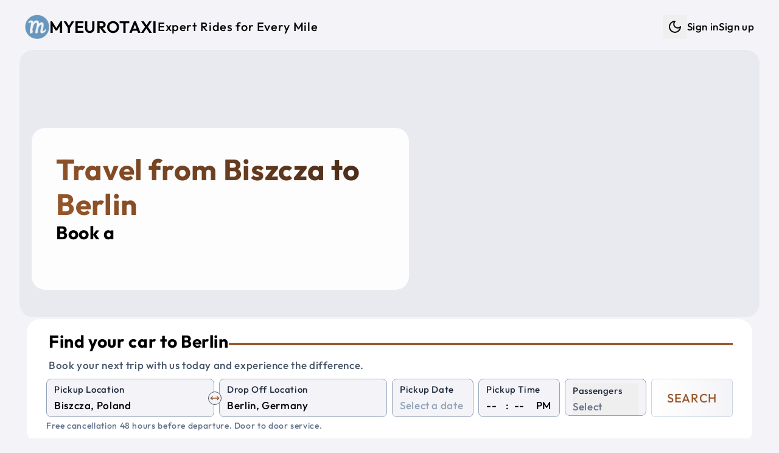

--- FILE ---
content_type: text/html; charset=utf-8
request_url: https://myeurotaxi.com/travel-from-biszcza-to-berlin
body_size: 12953
content:
<!doctype html>
<html lang="en">

<head><script>(function(w,i,g){w[g]=w[g]||[];if(typeof w[g].push=='function')w[g].push(i)})
(window,'G-C1MH3XKF96','google_tags_first_party');</script><script async src="/metrics/"></script>
			<script>
				window.dataLayer = window.dataLayer || [];
				function gtag(){dataLayer.push(arguments);}
				gtag('js', new Date());
				gtag('set', 'developer_id.dYzg1YT', true);
				gtag('config', 'G-C1MH3XKF96');
			</script>
			
<meta name="sentry-trace" content="bbedbb3457048011f9b3042a50ff43fc-c5f73747e45fba0c-1"/>
<meta name="baggage" content="sentry-environment=production,sentry-release=a4a15e771591c4964ba685d0ce414170fe28ad1f,sentry-public_key=7ab9105a1f8d4b82a6380c7c272f355c,sentry-trace_id=bbedbb3457048011f9b3042a50ff43fc,sentry-sample_rate=1,sentry-transaction=GET%20%2F(web)%2Ftravel-from-%5Bfrom%5D-to-%5Bto%5D"/>
<script >
    const f = window.fetch;
    if(f){
      window._sentryFetchProxy = function(...a){return f(...a)}
      window.fetch = function(...a){return window._sentryFetchProxy(...a)}
    }
</script>
	<meta charset="utf-8" />
	<link rel="icon" href="./favicon.png" />
	<meta name="viewport" content="width=device-width, initial-scale=1" />
	<link rel="preconnect" href="https://maps.googleapis.com" />
	<link rel="preconnect" href="https://fonts.googleapis.com" />
	<link rel="preconnect" href="https://js.stripe.com" />
	
		<link href="./_app/immutable/assets/Datepicker.Ba_AvPVq.css" rel="stylesheet">
		<link href="./_app/immutable/assets/48.B5FxaFOU.css" rel="stylesheet">
		<link href="./_app/immutable/assets/post.CDzaRaWy.css" rel="stylesheet"><!--[--><script>
		function getThemeCookie() {
			if (typeof document === 'undefined') return;
			const cookie = document.cookie;
			if (cookie) {
				const cookies = cookie.split(';').map((row) => row.trim());
				let theme$ = cookies.find((row) => row.startsWith('theme='));
				if (theme$) {
					theme$ = theme$.split('=')[1];
					if (theme$ === 'dark' || theme$ === 'light') {
						return theme$;
					}
				}
			}
			return undefined;
		}

		function getSystemTheme() {
			if (typeof window === 'undefined') return;
			const theme = window.matchMedia('(prefers-color-scheme: dark)');
			return theme.matches ? 'dark' : 'light';
		}

		function setThemeCookie(t) {
			if (typeof document === 'undefined' || !t) return;
			document.cookie = `theme=${t}; path=/; max-age=31536000`;
		}

		function setStyle(t) {
			if (typeof document === 'undefined') return;
			if (t === 'dark') {
				document.documentElement.classList.add('dark');
			} else {
				document.documentElement.classList.remove('dark');
			}
		}

		if (typeof document !== 'undefined') {
			const cookie = getThemeCookie();
			if (cookie) {
				setStyle(cookie);
			} else {
				setStyle(getSystemTheme());
				setThemeCookie(getSystemTheme());
			}
		}
	</script><!----><!--]--><!--[--><!----><style>
	:root {
			--font-size: 17;
			--container: 1440;
			--border-radius-base: 1.4rem;

			--text-color: #000000;
			--color-one: #F4F4F8;
			--color-two: #ffffff;
			--color-three: #36393f;
			--color-primary: #99582A;
			--color-secondary: #432818;
			--color-success: #19aa42;
			--color-danger: #d82c2c;
			--color-input-label: #1e293b;
			--text-weight: 500;
		}

		.dark {
			color-scheme: dark;
			--text-color: #daf5ff;
			--color-one: #222831;
			--color-two: #1d2026;
			--color-three: #36393f;
			--color-primary: #9EE493;
			--color-secondary: #DAF7DC;
			--color-success: #92f4ae;
			--color-danger: #fba2a2;
			--color-input-label: #93b7be;
			--text-weight: 300;
		}</style><!----><!--]--><!--[--><link rel="apple-touch-icon-precomposed" sizes="57x57" href="/img/favicons/apple-touch-icon-57x57.png"/> <link rel="apple-touch-icon-precomposed" sizes="114x114" href="/img/favicons/apple-touch-icon-114x114.png"/> <link rel="apple-touch-icon-precomposed" sizes="72x72" href="/img/favicons/apple-touch-icon-72x72.png"/> <link rel="apple-touch-icon-precomposed" sizes="144x144" href="/img/favicons/apple-touch-icon-144x144.png"/> <link rel="apple-touch-icon-precomposed" sizes="60x60" href="/img/favicons/apple-touch-icon-60x60.png"/> <link rel="apple-touch-icon-precomposed" sizes="120x120" href="/img/favicons/apple-touch-icon-120x120.png"/> <link rel="apple-touch-icon-precomposed" sizes="76x76" href="/img/favicons/apple-touch-icon-76x76.png"/> <link rel="apple-touch-icon-precomposed" sizes="152x152" href="/img/favicons/apple-touch-icon-152x152.png"/> <link rel="icon" type="image/png" href="/img/favicons/favicon-196x196.png" sizes="196x196"/> <link rel="icon" type="image/png" href="/img/favicons/favicon-96x96.png" sizes="96x96"/> <link rel="icon" type="image/png" href="/img/favicons/favicon-32x32.png" sizes="32x32"/> <link rel="icon" type="image/png" href="/img/favicons/favicon-16x16.png" sizes="16x16"/> <link rel="icon" type="image/png" href="/img/favicons/favicon-128.png" sizes="128x128"/> <meta name="application-name" content="Myeurotaxi"/> <meta name="msapplication-TileColor" content="#FFFFFF"/> <meta name="msapplication-TileImage" content="/img/favicons/mstile-144x144.png"/> <meta name="msapplication-square70x70logo" content="/img/favicons/mstile-70x70.png"/> <meta name="msapplication-square150x150logo" content="/img/favicons/mstile-150x150.png"/> <meta name="msapplication-wide310x150logo" content="/img/favicons/mstile-310x150.png"/> <meta name="msapplication-square310x310logo" content="/img/favicons/mstile-310x310.png"/><!--]--><!--[--><link rel="alternate" type="application/rss+xml" title="RSS Feed" href="/rss.xml"/><!--]--><!--[--><!----><script type="application/ld+json">{
  "@context": "https://schema.org",
  "@graph": [
    {
      "@type": "Product",
      "name": "Taxi from Biszcza to Berlin",
      "url": "https://myeurotaxi.com/taxi/biszcza/berlin",
      "image": [
        "https://myeurotaxi.com/img/og-image.jpg"
      ],
      "description": "Professional intercity taxi service from Biszcza to Berlin with comfortable, air-conditioned vehicles, WiFi, and experienced drivers. Door-to-door transportation with flexible pickup times.",
      "brand": {
        "@type": "Brand",
        "name": "Myeurotaxi"
      },
      "offers": {
        "@type": "Offer",
        "url": "https://myeurotaxi.com/taxi/biszcza/berlin",
        "price": "845",
        "priceCurrency": "EUR",
        "availability": "https://schema.org/InStock",
        "validFrom": "2026-01-31T22:24:51.114Z"
      },
      "aggregateRating": {
        "@type": "AggregateRating",
        "ratingValue": 4.8,
        "reviewCount": 56,
        "bestRating": 5,
        "worstRating": 1
      },
      "review": [
        {
          "@type": "Review",
          "author": {
            "@type": "Person",
            "name": "stahl"
          },
          "reviewRating": {
            "@type": "Rating",
            "ratingValue": 5
          },
          "datePublished": "2025-12-28T23:00:00.000Z",
          "reviewBody": "Very good service and reliable (Austria to Prague)\n\nTwo days before travelling, Myeurotaxi emailed to confirm the booking. Driver details were provided a day before the trip.\n\nOur driver, David, was punctual and polite and drove very well.\n\nThe car was clean and in great condition.\n\nGreat service."
        },
        {
          "@type": "Review",
          "author": {
            "@type": "Person",
            "name": "312farzanak"
          },
          "reviewRating": {
            "@type": "Rating",
            "ratingValue": 1
          },
          "datePublished": "2025-12-26T23:00:00.000Z",
          "reviewBody": "Absolutely horrendous service.  Would never use my euro taxi ever again!  Our driver is 3 hours late, neither the driver nor the company contacted us.  We had to chase them.  The driver does not speak a word of English, so it’s very difficult to get updates."
        },
        {
          "@type": "Review",
          "author": {
            "@type": "Person",
            "name": "Defender85"
          },
          "reviewRating": {
            "@type": "Rating",
            "ratingValue": 5
          },
          "datePublished": "2025-10-05T22:00:00.000Z",
          "reviewBody": "Driver arrived on time and was very helpful. Though his English was limited, we got along just fine. Drove us from Hallstatt, Austria to Vienna. Arrived in good time. Gave us water for the trip. Would recommend to others."
        },
        {
          "@type": "Review",
          "author": {
            "@type": "Person",
            "name": "mohdr698"
          },
          "reviewRating": {
            "@type": "Rating",
            "ratingValue": 5
          },
          "datePublished": "2025-08-14T22:00:00.000Z",
          "reviewBody": "Very good service with good car and very great driver   Helpful and professional . Special thanks to Paul , who took me and my family from Zell am see to Vienna and make the ride as real trip to all my family members"
        },
        {
          "@type": "Review",
          "author": {
            "@type": "Person",
            "name": "markopU1612DH"
          },
          "reviewRating": {
            "@type": "Rating",
            "ratingValue": 5
          },
          "datePublished": "2025-08-07T22:00:00.000Z",
          "reviewBody": "Very smooth ride and the car and driver were awesome. Thank you, and definitely will use again. And will recommend to all my friends."
        }
      ]
    },
    {
      "@type": "Offer",
      "availability": "https://schema.org/InStock",
      "priceSpecification": {
        "@type": "PriceSpecification",
        "priceCurrency": "EUR",
        "price": "845",
        "valueAddedTaxIncluded": true
      }
    },
    {
      "@type": "TaxiService",
      "name": "Myeurotaxi - Taxi from Biszcza to Berlin",
      "url": "https://myeurotaxi.com/taxi/biszcza/berlin",
      "areaServed": [
        {
          "@type": "City",
          "name": "Biszcza",
          "geo": {
            "@type": "GeoCoordinates",
            "latitude": 50.415001,
            "longitude": 22.63895
          }
        },
        {
          "@type": "City",
          "name": "Berlin",
          "geo": {
            "@type": "GeoCoordinates",
            "latitude": 52.5167,
            "longitude": 13.3833
          }
        }
      ],
      "provider": {
        "@type": "Organization",
        "name": "Myeurotaxi",
        "url": "https://myeurotaxi.com",
        "telephone": "+420 606 488 338",
        "sameAs": [
          "https://www.facebook.com/myeurotaxicom/",
          "https://www.instagram.com/myeurotaxi/",
          "https://www.tripadvisor.com/Attraction_Review-g274707-d14136379-Reviews-Myeurotaxi_Com-Prague_Bohemia.html"
        ]
      }
    },
    {
      "@type": "Event",
      "name": "Biszcza to Berlin Taxi or Shuttle Service",
      "eventAttendanceMode": "https://schema.org/OfflineEventAttendanceMode",
      "eventStatus": "https://schema.org/EventScheduled",
      "location": {
        "@type": "Place",
        "name": "Biszcza",
        "address": {
          "@type": "PostalAddress",
          "addressLocality": "Biszcza",
          "addressCountry": "PL"
        }
      },
      "image": [
        "https://myeurotaxi.com/img/og-image.jpg"
      ],
      "duration": "PT7H22M",
      "startDate": "2026-02-05T22:24:51.114Z",
      "description": "Private shuttle service from Biszcza to Berlin with comfortable, air-conditioned vehicles, WiFi, and experienced drivers. Door-to-door transportation with flexible pickup times.",
      "offers": {
        "@type": "Offer",
        "url": "https://myeurotaxi.com/taxi/biszcza/berlin",
        "price": "845",
        "priceCurrency": "EUR",
        "availability": "https://schema.org/InStock",
        "validFrom": "2026-01-31T22:24:51.114Z"
      },
      "organizer": {
        "@type": "Organization",
        "name": "Myeurotaxi",
        "url": "https://myeurotaxi.com"
      },
      "aggregateRating": {
        "@type": "AggregateRating",
        "ratingValue": 4.8,
        "reviewCount": 56,
        "bestRating": 5,
        "worstRating": 1
      },
      "review": [
        {
          "@type": "Review",
          "author": {
            "@type": "Person",
            "name": "stahl"
          },
          "reviewRating": {
            "@type": "Rating",
            "ratingValue": 5
          },
          "datePublished": "2025-12-28T23:00:00.000Z",
          "reviewBody": "Very good service and reliable (Austria to Prague)\n\nTwo days before travelling, Myeurotaxi emailed to confirm the booking. Driver details were provided a day before the trip.\n\nOur driver, David, was punctual and polite and drove very well.\n\nThe car was clean and in great condition.\n\nGreat service."
        },
        {
          "@type": "Review",
          "author": {
            "@type": "Person",
            "name": "312farzanak"
          },
          "reviewRating": {
            "@type": "Rating",
            "ratingValue": 1
          },
          "datePublished": "2025-12-26T23:00:00.000Z",
          "reviewBody": "Absolutely horrendous service.  Would never use my euro taxi ever again!  Our driver is 3 hours late, neither the driver nor the company contacted us.  We had to chase them.  The driver does not speak a word of English, so it’s very difficult to get updates."
        },
        {
          "@type": "Review",
          "author": {
            "@type": "Person",
            "name": "Defender85"
          },
          "reviewRating": {
            "@type": "Rating",
            "ratingValue": 5
          },
          "datePublished": "2025-10-05T22:00:00.000Z",
          "reviewBody": "Driver arrived on time and was very helpful. Though his English was limited, we got along just fine. Drove us from Hallstatt, Austria to Vienna. Arrived in good time. Gave us water for the trip. Would recommend to others."
        },
        {
          "@type": "Review",
          "author": {
            "@type": "Person",
            "name": "mohdr698"
          },
          "reviewRating": {
            "@type": "Rating",
            "ratingValue": 5
          },
          "datePublished": "2025-08-14T22:00:00.000Z",
          "reviewBody": "Very good service with good car and very great driver   Helpful and professional . Special thanks to Paul , who took me and my family from Zell am see to Vienna and make the ride as real trip to all my family members"
        },
        {
          "@type": "Review",
          "author": {
            "@type": "Person",
            "name": "markopU1612DH"
          },
          "reviewRating": {
            "@type": "Rating",
            "ratingValue": 5
          },
          "datePublished": "2025-08-07T22:00:00.000Z",
          "reviewBody": "Very smooth ride and the car and driver were awesome. Thank you, and definitely will use again. And will recommend to all my friends."
        }
      ]
    }
  ]
}</script><!----><!--]--><!--[--><meta property="og:title" content="Traveling from Biszcza to Berlin"/> <meta property="og:description" content="Traveling from Biszcza to Berlin : Your Comfortable Journey Awaits"/> <meta property="og:image" content="https://myeurotaxi.com/img/og-image.jpg"/> <meta property="og:url" content="https://myeurotaxi.com/travel-from-biszcza-to-berlin"/> <meta property="og:type" content="website"/> <meta property="og:site_name" content="Myeurotaxi"/> <meta name="twitter:card" content="summary_large_image"/> <meta name="twitter:title" content="Traveling from Biszcza to Berlin"/> <meta name="twitter:description" content="Traveling from Biszcza to Berlin : Your Comfortable Journey Awaits"/> <meta name="twitter:image" content="https://myeurotaxi.com/img/og-image.jpg"/><!--]--><!--[--><meta name="description" content="Traveling from Biszcza to Berlin : Your Comfortable Journey Awaits"/> <meta name="robots" content="index, follow"/><!--]--><title>Traveling from Biszcza to Berlin</title>
	<script>
		window.dataLayer = window.dataLayer || [];
		window.gtag = function () {
			window.dataLayer.push(arguments);
		};
		window.gtag('consent', 'default', {
			'ad_storage': 'denied',
			'ad_user_data': 'denied',
			'ad_personalization': 'denied',
			'analytics_storage': 'denied'
		});
	</script>
</head>

<body data-sveltekit-preload-data="tap">
	<div style="display: contents"><!--[--><!--[--><!----><!--[--><!----><!----> <!----> <!----> <!----> <!--[!--><!--]--><!----> <div class="fixed bottom-5 left-5 opacity-50 hover:opacity-100 z-50 hidden"><button class="rounded-full bg-two p-3" aria-label="Scroll to top"><svg xmlns="http://www.w3.org/2000/svg" width="24" height="24" viewBox="0 0 24 24" fill="none" stroke="currentColor" stroke-width="2" stroke-linecap="round" stroke-linejoin="round" class="lucide-icon lucide lucide-arrow-up-to-line text-slate-400 dark:text-slate-300"><!--[--><!----><path d="M5 3h14"><!----></path><!----><!----><path d="m18 13-6-6-6 6"><!----></path><!----><!----><path d="M12 7v14"><!----></path><!----><!--]--><!----><!----><!----><!----></svg><!----></button></div><!----> <!----> <a href="#main" class="sr-only focus:not-sr-only">Skip to main content</a> <div id="main" class="app p-1 sm:p-3 py-3"><nav class="print:hidden navbar"><div class="flex justify-between items-center ~px-5/8 py-3"><a href="/" title="Shuttle Shared Service and Private Taxi" class="flex items-center gap-x-3 group"><img src="/img/logo.png" alt="Logo" width="55" height="55" class="~w-[2rem]/[2.7rem] brightness-75 dark:brightness-125 group-hover:brightness-100 transition-colors duration-200 ease-in-out"/><!----> <p class="~text-xl/3xl font-semibold uppercase">Myeurotaxi</p> <p class="hidden lg:inline-block text-xl">Expert Rides for Every Mile</p></a> <ul class="hidden lg:flex gap-x-4 items-center"><li><div class="flex items-center gap-x-1"><!--[!--><button type="button" class="p-2" title="Dark mode" aria-label="Dark mode"><svg xmlns="http://www.w3.org/2000/svg" width="24" height="24" viewBox="0 0 24 24" fill="none" stroke="currentColor" stroke-width="2" stroke-linecap="round" stroke-linejoin="round" class="lucide-icon lucide lucide-moon"><!--[--><!----><path d="M12 3a6 6 0 0 0 9 9 9 9 0 1 1-9-9Z"><!----></path><!----><!--]--><!----><!----><!----><!----></svg><!----> <span class="sr-only">Dark mode</span></button><!--]--></div><!----></li> <!----><!--[!--><li><a href="/login" title="Sign in">Sign in</a></li> <li><a href="/create-account" title="Sign up">Sign up</a></li><!--]--><!----><!----></ul> <button class="block lg:hidden" aria-label="Menu"><svg xmlns="http://www.w3.org/2000/svg" width="24" height="24" viewBox="0 0 24 24" fill="none" stroke="currentColor" stroke-width="2" stroke-linecap="round" stroke-linejoin="round" class="lucide-icon lucide lucide-menu"><!--[--><!----><line x1="4" x2="20" y1="12" y2="12"><!----></line><!----><!----><line x1="4" x2="20" y1="6" y2="6"><!----></line><!----><!----><line x1="4" x2="20" y1="18" y2="18"><!----></line><!----><!--]--><!----><!----><!----><!----></svg><!----> <span class="sr-only">Menu</span></button></div> <div class="lg:block pt-0.5 pb-1 hidden"><ul class="flex gap-y-2 lg:hidden flex-col py-3 px-5"><!----><!--[!--><li><a href="/login" title="Sign in">Sign in</a></li> <li><a href="/create-account" title="Sign up">Sign up</a></li><!--]--><!----><!----> <li><div class="flex items-center gap-x-1"><!--[!--><button type="button" class="p-2" title="Dark mode" aria-label="Dark mode"><svg xmlns="http://www.w3.org/2000/svg" width="24" height="24" viewBox="0 0 24 24" fill="none" stroke="currentColor" stroke-width="2" stroke-linecap="round" stroke-linejoin="round" class="lucide-icon lucide lucide-moon"><!--[--><!----><path d="M12 3a6 6 0 0 0 9 9 9 9 0 1 1-9-9Z"><!----></path><!----><!--]--><!----><!----><!----><!----></svg><!----> <span class="sr-only">Dark mode</span></button><!--]--></div><!----></li></ul></div></nav><!----> <main class="flex-1"><!--[--><!--[!--><!----><!----> <div class="mx-auto max-w-[1440px]"><!--[--><div class="relative mb-10"><div class="absolute w-full right-0 left-0 px-2 md:px-5 -z-10"><div class="~h-[26rem]/[28rem] w-full overflow-hidden rounded-base" role="img" aria-label="Private Taxi and Shuttle Shared Service"><!--[!--><div class="w-full h-full bg-gray-200 animate-pulse" aria-hidden="true"></div><!--]--></div><!----></div> <div class="pt-32 md:pt-5 xl:pt-32 pb-4 px-10 w-full max-w-[700px]"><div class="bg-white/90 dark:bg-black/55 p-10 rounded-base"><!--[--><div><h1 class="text-3xl xl:text-5xl font-bold !text-white gradient_text_over_image svelte-1hq0kin">Travel from Biszcza to Berlin</h1> <h2 class="text-xl lg:text-3xl">Book a <span class="text-secondary"><span class="element svelte-cnucu7"></span><!----></span></h2></div><!----><!--]--></div></div> <div class="px-2 md:px-8 xl:mt-8"><div class="w-full md:w-[500px] xl:w-full"><div class="relative rounded-base bg-two px-5 md:px-8 py-5"><!--[--><div class="pl-1 pb-2"><div class="flex items-center gap-x-3"><p class="~text-2xl/3xl mb-2 font-bold">Find your car to Berlin</p> <hr class="hidden lg:block border-2 border-primary flex-1"/></div> <p class="text-slate-600 dark:text-slate-400">Book your next trip with us today and experience the difference.</p></div> <form method="POST" action="/search" class="grid grid-cols-2 xl:grid-cols-8 gap-3 xl:gap-x-2"><div class="col-span-2 relative"><div class="relative"><div class="bg-one relative rounded-lg border border-slate-400 dark:border-gray-700 px-3 pb-1 pt-1 transition-colors focus-within:!border-blue-500  svelte-1wnethh"><!--[--><label for="from" class="input-label">Pickup Location</label> <input id="from" type="search" name="from" placeholder="Enter a pickup location" value="" class="w-full" autocomplete="off" autocorrect="off" autocapitalize="off" spellcheck="false" aria-autocomplete="list" aria-controls="combo-listbox" aria-expanded="false" aria-haspopup="listbox" role="combobox"/> <input id="from-place-id" type="hidden" name="fromPlaceId" value=""/><!----><!----><!--]--> <!--[!--><!--]--></div><!----></div><!----> <div class="absolute rotate-90 xl:rotate-0 right-3 xl:-right-3 top-14 xl:top-5 z-10"><button type="button" aria-label="Swap Pickup and Drop Off Locations" class="p-1 xl:p-0.5 bg-one rounded-full border border-slate-600"><svg xmlns="http://www.w3.org/2000/svg" width="16" height="16" viewBox="0 0 24 24" fill="none" stroke="currentColor" stroke-width="2" stroke-linecap="round" stroke-linejoin="round" class="lucide-icon lucide lucide-move-horizontal text-primary"><!--[--><!----><path d="m18 8 4 4-4 4"><!----></path><!----><!----><path d="M2 12h20"><!----></path><!----><!----><path d="m6 8-4 4 4 4"><!----></path><!----><!--]--><!----><!----><!----><!----></svg><!----></button></div></div> <div class="col-span-2"><div class="relative"><div class="bg-one relative rounded-lg border border-slate-400 dark:border-gray-700 px-3 pb-1 pt-1 transition-colors focus-within:!border-blue-500  svelte-1wnethh"><!--[--><label for="to" class="input-label">Drop Off Location</label> <input id="to" type="search" name="to" placeholder="Enter a drop off location" value="" class="w-full" autocomplete="off" autocorrect="off" autocapitalize="off" spellcheck="false" aria-autocomplete="list" aria-controls="combo-listbox" aria-expanded="false" aria-haspopup="listbox" role="combobox"/> <input id="to-place-id" type="hidden" name="toPlaceId" value=""/><!----><!----><!--]--> <!--[!--><!--]--></div><!----></div><!----></div> <div><div class="bg-one relative rounded-lg border border-slate-400 dark:border-gray-700 px-3 pb-1 pt-1 transition-colors focus-within:!border-blue-500  svelte-1wnethh"><!--[--><label for="pickup-date" class="input-label">Pickup Date</label> <div><div class="flex items-center justify-between"><input id="pickup-date" name="dateRaw" type="text" placeholder="Select a date" value="" autocomplete="off"/> <!--[!--><!--]--></div> <input type="hidden" value="" name="date"/> <!--[!--><!--]--></div><!----><!----><!--]--> <!--[!--><!--]--></div><!----></div> <div><div class="bg-one relative rounded-lg border border-slate-400 dark:border-gray-700 px-3 pb-1 pt-1 transition-colors focus-within:!border-blue-500  svelte-1wnethh"><!--[--><label for="time-hour" class="input-label">Pickup Time</label> <!--[!--><div class="flex space-x-1"><select name="hour" id="time-hour" class="time svelte-1n3t46o" aria-label="Hour"><!--[--><option value="" selected>--</option><!--]--><!--[--><option value="00">00</option><option value="01">01</option><option value="02">02</option><option value="03">03</option><option value="04">04</option><option value="05">05</option><option value="06">06</option><option value="07">07</option><option value="08">08</option><option value="09">09</option><option value="10">10</option><option value="11">11</option><option value="12">12</option><option value="13">13</option><option value="14">14</option><option value="15">15</option><option value="16">16</option><option value="17">17</option><option value="18">18</option><option value="19">19</option><option value="20">20</option><option value="21">21</option><option value="22">22</option><option value="23">23</option><!--]--></select> <div class="px-1">:</div> <select name="minute" id="time-minute" class="time svelte-1n3t46o" aria-label="Minute"><!--[--><option value="" selected>--</option><!--]--><!--[--><option value="00">00</option><option value="05">05</option><option value="10">10</option><option value="15">15</option><option value="20">20</option><option value="25">25</option><option value="30">30</option><option value="35">35</option><option value="40">40</option><option value="45">45</option><option value="50">50</option><option value="55">55</option><!--]--></select> <div class="pl-2">PM</div> <input type="hidden" name="time" value=""/></div><!--]--><!----><!--]--> <!--[!--><!--]--></div><!----></div> <div class="col-span-2 xl:col-span-1"><div><div class="bg-one relative rounded-lg border border-slate-400 dark:border-gray-700 px-3 pb-1 pt-1 transition-colors focus-within:!border-blue-500  svelte-1wnethh"><!--[--><button type="button" aria-labelledby="Passengers" aria-haspopup="listbox" class="relative w-full text-left top-0 pb-0 -mb-1 focus:outline-none"><div class="input-label whitespace-nowrap">Passengers</div> <div><!--[!--><span class="italic text-slate-500 dark:text-slate-400">Select</span><!--]--></div></button> <input type="hidden" name="adults" value="0"/> <input type="hidden" name="children" value="0"/> <input type="hidden" name="infants" value="0"/> <!--[!--><!--]--><!----><!--]--> <!--[!--><!--]--></div><!----></div><!----></div> <div class="col-span-2 xl:col-span-1"><button type="submit" class="border-slate-300 dark:border-slate-700 from-two to-one text-primary hover:border-primary py-2 xl:py-0 xl:min-h-full w-full rounded-md border bg-gradient-to-r text-xl uppercase"><!--[-->Search<!--]--></button></div></form> <!--[!--><p class="pt-1 italic text-slate-500 dark:text-slate-400 text-sm">Free cancellation 48 hours before departure. Door to door service.</p><!--]--><!----><!--]--></div><!----></div><!----></div></div><!----> <div class="flex flex-col gap-y-8 relative xl:px-5 mx-auto"><section><div class="grid grid-cols-1 lg:grid-cols-3 gap-4 pb-10"><div><div class="p-8 bg-two rounded-base"><table class="city-info w-full svelte-1hq0kin"><tbody><tr><td class="text-slate-600 dark:text-slate-400 svelte-1hq0kin">Origin city:</td><td class="svelte-1hq0kin"><a href="/taxi/biszcza" title="Taxi from Biszcza" class="svelte-1hq0kin">Biszcza, Poland</a></td></tr><tr><td class="text-slate-600 dark:text-slate-400 svelte-1hq0kin">Destination city:</td><td class="svelte-1hq0kin"><a href="/taxi/berlin" title="Taxi from Berlin" class="svelte-1hq0kin">Berlin, Germany</a></td></tr><!--[--><tr><td class="text-slate-600 dark:text-slate-400 svelte-1hq0kin">Distance in km:</td><td class="svelte-1hq0kin">845 km</td></tr> <tr><td class="text-slate-600 dark:text-slate-400 svelte-1hq0kin">Distance in miles:</td><td class="svelte-1hq0kin">525 miles</td></tr> <tr><td class="text-slate-600 dark:text-slate-400 svelte-1hq0kin">Travel time:</td><td class="svelte-1hq0kin">7 hours 22 minutes</td></tr><!--]--><tr><td class="text-slate-600 dark:text-slate-400 svelte-1hq0kin">Similar route:</td><td class="svelte-1hq0kin"><a href="/taxi/berlin/biszcza" title="Taxi from Berlin to Biszcza" class="svelte-1hq0kin">Berlin to Biszcza</a></td></tr></tbody></table> <div class="top-cities flex flex-wrap svelte-1hq0kin"><!--[--><a href="/taxi/prague" class="svelte-1hq0kin"><span class="py-1 px-2 bg-one rounded-xl">Prague</span></a><a href="/taxi/munich" class="svelte-1hq0kin"><span class="py-1 px-2 bg-one rounded-xl">Munich</span></a><a href="/taxi/vienna" class="svelte-1hq0kin"><span class="py-1 px-2 bg-one rounded-xl">Vienna</span></a><a href="/taxi/budapest" class="svelte-1hq0kin"><span class="py-1 px-2 bg-one rounded-xl">Budapest</span></a><a href="/taxi/berlin" class="svelte-1hq0kin"><span class="py-1 px-2 bg-one rounded-xl">Berlin</span></a><a href="/taxi/salzburg" class="svelte-1hq0kin"><span class="py-1 px-2 bg-one rounded-xl">Salzburg</span></a><a href="/taxi/bratislava" class="svelte-1hq0kin"><span class="py-1 px-2 bg-one rounded-xl">Bratislava</span></a><a href="/taxi/krakow" class="svelte-1hq0kin"><span class="py-1 px-2 bg-one rounded-xl">Krakow</span></a><a href="/taxi/nuremberg" class="svelte-1hq0kin"><span class="py-1 px-2 bg-one rounded-xl">Nuremberg</span></a><a href="/taxi/dresden" class="svelte-1hq0kin"><span class="py-1 px-2 bg-one rounded-xl">Dresden</span></a><a href="/taxi/zurich" class="svelte-1hq0kin"><span class="py-1 px-2 bg-one rounded-xl">Zurich</span></a><a href="/taxi/frankfurt" class="svelte-1hq0kin"><span class="py-1 px-2 bg-one rounded-xl">Frankfurt</span></a><a href="/taxi/stuttgart" class="svelte-1hq0kin"><span class="py-1 px-2 bg-one rounded-xl">Stuttgart</span></a><a href="/taxi/innsbruck" class="svelte-1hq0kin"><span class="py-1 px-2 bg-one rounded-xl">Innsbruck</span></a><a href="/taxi/linz" class="svelte-1hq0kin"><span class="py-1 px-2 bg-one rounded-xl">Linz</span></a><a href="/taxi/passau" class="svelte-1hq0kin"><span class="py-1 px-2 bg-one rounded-xl">Passau</span></a><a href="/taxi/regensburg" class="svelte-1hq0kin"><span class="py-1 px-2 bg-one rounded-xl">Regensburg</span></a><!--]--></div></div></div> <div class="post col-span-1 lg:col-span-2 xl:px-8 p-5 rounded-base"><h2 class="flex flex-col gap-y-2"><span class="text-secondary text-3xl">Traveling from Biszcza to Berlin</span> <span>Shuttle Shared Service, Private Taxi or Bus</span></h2> <hr class="my-3 border-two"/> <div class="whitespace-pre-line"><!----><p>Looking to travel between <strong><span class="text-secondary">Biszcza</span> and <span class="text-primary">Berlin</span></strong>? Covering a distance of <strong>845 km</strong>, this route typically takes around <strong>7 hours 22 minutes</strong>, offering a scenic and pleasant journey. With our transportation services, you can enjoy a stress-free and comfortable trip tailored to your needs.</p><p><br></p><p><strong>Your Travel Options with Us</strong></p><p><br></p><p>At <strong>Myeurotaxi</strong> we specialize in providing flexible, reliable, and premium transport solutions to make your journey as enjoyable as the destination itself. Here’s what we offer:</p><p><br></p><p><strong>1. Exclusive Private Transfers</strong></p><p><br></p><p>For those who appreciate privacy and convenience, our <strong>private transfer</strong> service is designed to offer a direct, stress-free ride in one of our top-of-the-line vehicles. It’s the ideal choice for business travelers, couples, or anyone seeking a personalized experience.</p><p><br></p><p><strong>2. Shared Shuttle Service</strong></p><p><br></p><p>Traveling on a budget? Our <strong>shared shuttle</strong> option is the perfect blend of affordability and comfort. Share the ride with other travelers while enjoying the same high-quality service we’re known for. This is a great way to save while meeting new people along the way.</p><p><br></p><p><strong>3. Spacious Group Transport</strong></p><p><br></p><p>Planning a trip with a group? Our <strong>private bus</strong> service is the best solution for families, corporate teams, or groups of up to 20 people. Travel together in a comfortable, air-conditioned vehicle designed for larger parties.</p><p><br></p><p><strong>Why Travel with Myeurotaxi?</strong></p><p> • <strong>Fast and Reliable:</strong> Enjoy a smooth journey over <strong>845 km</strong>, completed in just <strong>7 hours 22 minutes</strong>, with expert drivers handling every detail.</p><p> • <strong>Variety of Options:</strong> From private transfers to shared shuttles and buses, we offer services for every traveler’s preference and budget.</p><p> • <strong>Top-Quality Vehicles:</strong> Our fleet is modern, well-maintained, and equipped with the latest amenities to ensure a pleasant experience.</p><p> • <strong>Easy Reservations:</strong> Plan your trip in minutes with our simple and efficient booking system.</p><p><br></p><p><strong>Plan Your Journey Today</strong></p><p><br></p><p>Whether you’re traveling solo, as a couple, or with a group, we have the perfect option for your trip from <strong><span class="text-secondary">Biszcza</span> to <span class="text-primary">Berlin</span></strong>. With comfort, reliability, and excellent service, we make every kilometer of your journey enjoyable.</p><p><br></p><p>Book now and experience why travelers trust <strong>Myeurotaxi</strong> for their intercity travel needs.</p><!----></div></div></div></section> <section><!--[!--><h3 class="text-2xl font-bold mb-3 px-3">Tripadvisor Reviews</h3> <div class="flex flex-col gap-y-4"><!--[--><div class="relative rounded-base bg-two px-5 md:px-8 py-6"><!--[--><div class="flex items-center gap-x-4 px-3"><div class="w-10 h-10 rounded-full overflow-hidden"><img src="https://media-cdn.tripadvisor.com/media/photo-t/05/6d/dd/3c/stahl.jpg" alt="stahl"/></div> <div><h2 class="text-sm font-bold text-slate-500">stahl</h2> <p class="text-sm text-slate-600 dark:text-slate-400">December 29, 2025</p></div></div> <div class="pt-3"><img src="https://www.tripadvisor.com/img/cdsi/img2/ratings/traveler/s5.0-66827-5.svg" alt="Reliable, punctual and a great drvier."/></div> <div class="flex flex-col gap-y-2 px-3 pt-3"><h2 class="text-lg font-bold">Reliable, punctual and a great drvier.</h2> <p class="text-sm text-slate-700 dark:text-slate-300 italic">Very good service and reliable (Austria to Prague)

Two days before travelling, Myeurotaxi emailed to confirm the booking. Driver details were provided a day before the trip.

Our driver, David, was punctual and polite and drove very well.

The car was clean and in great condition.

Great service.</p></div><!----><!--]--></div><div class="relative rounded-base bg-two px-5 md:px-8 py-6"><!--[--><div class="flex items-center gap-x-4 px-3"><div class="w-10 h-10 rounded-full overflow-hidden"><img src="https://media-cdn.tripadvisor.com/media/photo-t/1a/f6/e2/4a/default-avatar-2020-42.jpg" alt="312farzanak"/></div> <div><h2 class="text-sm font-bold text-slate-500">312farzanak</h2> <p class="text-sm text-slate-600 dark:text-slate-400">December 27, 2025</p></div></div> <div class="pt-3"><img src="https://www.tripadvisor.com/img/cdsi/img2/ratings/traveler/s1.0-66827-5.svg" alt="Driver is delayed by 3 hours, no contact from the company, driver doesn’t speak eng so it’s very difficult to get info"/></div> <div class="flex flex-col gap-y-2 px-3 pt-3"><h2 class="text-lg font-bold">Driver is delayed by 3 hours, no contact from the company, driver doesn’t speak eng so it’s very difficult to get info</h2> <p class="text-sm text-slate-700 dark:text-slate-300 italic">Absolutely horrendous service.  Would never use my euro taxi ever again!  Our driver is 3 hours late, neither the driver nor the company contacted us.  We had to chase them.  The driver does not speak a word of English, so it’s very difficult to get updates.</p></div><!----><!--]--></div><div class="relative rounded-base bg-two px-5 md:px-8 py-6"><!--[--><div class="flex items-center gap-x-4 px-3"><div class="w-10 h-10 rounded-full overflow-hidden"><img src="https://media-cdn.tripadvisor.com/media/photo-t/1a/f6/e9/60/default-avatar-2020-64.jpg" alt="Defender85"/></div> <div><h2 class="text-sm font-bold text-slate-500">Defender85</h2> <p class="text-sm text-slate-600 dark:text-slate-400">October 6, 2025</p></div></div> <div class="pt-3"><img src="https://www.tripadvisor.com/img/cdsi/img2/ratings/traveler/s5.0-66827-5.svg" alt="Smooth ride."/></div> <div class="flex flex-col gap-y-2 px-3 pt-3"><h2 class="text-lg font-bold">Smooth ride.</h2> <p class="text-sm text-slate-700 dark:text-slate-300 italic">Driver arrived on time and was very helpful. Though his English was limited, we got along just fine. Drove us from Hallstatt, Austria to Vienna. Arrived in good time. Gave us water for the trip. Would recommend to others.</p></div><!----><!--]--></div><div class="relative rounded-base bg-two px-5 md:px-8 py-6"><!--[--><div class="flex items-center gap-x-4 px-3"><div class="w-10 h-10 rounded-full overflow-hidden"><img src="https://media-cdn.tripadvisor.com/media/photo-t/1a/f6/e9/ef/default-avatar-2020-66.jpg" alt="mohdr698"/></div> <div><h2 class="text-sm font-bold text-slate-500">mohdr698</h2> <p class="text-sm text-slate-600 dark:text-slate-400">August 15, 2025</p></div></div> <div class="pt-3"><img src="https://www.tripadvisor.com/img/cdsi/img2/ratings/traveler/s5.0-66827-5.svg" alt="Great service"/></div> <div class="flex flex-col gap-y-2 px-3 pt-3"><h2 class="text-lg font-bold">Great service</h2> <p class="text-sm text-slate-700 dark:text-slate-300 italic">Very good service with good car and very great driver   Helpful and professional . Special thanks to Paul , who took me and my family from Zell am see to Vienna and make the ride as real trip to all my family members</p></div><!----><!--]--></div><div class="relative rounded-base bg-two px-5 md:px-8 py-6"><!--[--><div class="flex items-center gap-x-4 px-3"><div class="w-10 h-10 rounded-full overflow-hidden"><img src="https://media-cdn.tripadvisor.com/media/photo-t/1a/f6/f3/23/default-avatar-2020-28.jpg" alt="markopU1612DH"/></div> <div><h2 class="text-sm font-bold text-slate-500">markopU1612DH</h2> <p class="text-sm text-slate-600 dark:text-slate-400">August 8, 2025</p></div></div> <div class="pt-3"><img src="https://www.tripadvisor.com/img/cdsi/img2/ratings/traveler/s5.0-66827-5.svg" alt="Prague to Lazne Belohrad"/></div> <div class="flex flex-col gap-y-2 px-3 pt-3"><h2 class="text-lg font-bold">Prague to Lazne Belohrad</h2> <p class="text-sm text-slate-700 dark:text-slate-300 italic">Very smooth ride and the car and driver were awesome. Thank you, and definitely will use again. And will recommend to all my friends.</p></div><!----><!--]--></div><!--]--> <div class="px-2"><a href="https://www.tripadvisor.com/Attraction_Review-g274707-d14136379-Reviews-Myeurotaxi_Com-Prague_Bohemia.html" class="text-sm text-slate-500 dark:text-slate-400" target="_blank" rel="noopener noreferrer">View all 56 reviews on Tripadvisor →</a></div></div><!--]--><!----></section></div><!----><!--]--></div><!----><!----><!--]--><!----><!--]--></main> <footer class="print:hidden"><div class="grid grid-cols-1 lg:grid-cols-3 gap-8 mt-10 pt-8 pb-10 lg:pb-18 bg-two w-full rounded-base"><div class="flex px-10 lg:justify-center"><div class="flex flex-col gap-y-3"><a href="/" title="Shuttle Shared Service and Private Taxi" class="flex items-center gap-x-2 mb-3"><img src="/img/logo.png" alt="Logo" width="55" height="55" class="~w-[2rem]/[2.7rem] brightness-75 dark:brightness-125 group-hover:brightness-100 transition-colors duration-200 ease-in-out"/><!----> <p class="text-2xl font-bold uppercase">Myeurotaxi</p></a> <div><p class="text-sm text-slate-600 dark:text-slate-300">Phone:</p> <p><a href="/">+420 606 488 338</a></p></div> <div><p class="text-sm text-slate-600 dark:text-slate-300">Email:</p> <p><a href="/" class="flex items-center gap-x-0.5"><span>info</span> <svg xmlns="http://www.w3.org/2000/svg" width="16" height="16" viewBox="0 0 24 24" fill="none" stroke="currentColor" stroke-width="2" stroke-linecap="round" stroke-linejoin="round" class="lucide-icon lucide lucide-at-sign"><!--[--><!----><circle cx="12" cy="12" r="4"><!----></circle><!----><!----><path d="M16 8v5a3 3 0 0 0 6 0v-1a10 10 0 1 0-4 8"><!----></path><!----><!--]--><!----><!----><!----><!----></svg><!----> <span>myeurotaxi.com</span></a></p></div></div></div> <div class="flex px-10 lg:justify-center pt-5"><div><p class="mb-3 underline text-slate-600 dark:text-slate-400 underline-offset-4">Information</p> <ul class="flex flex-col gap-y-1"><li><a href="/questions">Questions?</a></li> <li><a href="/terms-and-conditions">Terms &amp; Conditions</a></li> <li><a href="/privacy-policy">Privacy Policy</a></li> <li><button>Cookie Consent</button></li></ul></div></div> <div class="flex px-10 lg:justify-center pt-5"><div><!--[--><p class="mb-3 underline text-slate-600 dark:text-slate-400 underline-offset-4">Follow us</p> <div class="flex items-center gap-x-3"><!--[--><a href="https://www.tripadvisor.com/Attraction_Review-g274707-d14136379-Reviews-Myeurotaxi_Com-Prague_Bohemia.html" target="_blank"><svg viewBox="0 -96 512.2 512.2" width="38" height="38" xmlns="http://www.w3.org/2000/svg" fill="currentColor"><g id="SVGRepo_bgCarrier" stroke-width="0"></g><g id="SVGRepo_tracerCarrier" stroke-linecap="round" stroke-linejoin="round"></g><g id="SVGRepo_iconCarrier"><path d="M128.2 127.9C92.7 127.9 64 156.6 64 192c0 35.4 28.7 64.1 64.1 64.1 35.4 0 64.1-28.7 64.1-64.1.1-35.4-28.6-64.1-64-64.1zm0 110c-25.3 0-45.9-20.5-45.9-45.9s20.5-45.9 45.9-45.9S174 166.7 174 192s-20.5 45.9-45.8 45.9z"></path><circle class="st0" cx="128.4" cy="191.9" r="31.9"></circle><path d="M384.2 127.9c-35.4 0-64.1 28.7-64.1 64.1 0 35.4 28.7 64.1 64.1 64.1 35.4 0 64.1-28.7 64.1-64.1 0-35.4-28.7-64.1-64.1-64.1zm0 110c-25.3 0-45.9-20.5-45.9-45.9s20.5-45.9 45.9-45.9S430 166.7 430 192s-20.5 45.9-45.8 45.9z"></path><circle class="st0" cx="384.4" cy="191.9" r="31.9"></circle><path d="M474.4 101.2l37.7-37.4h-76.4C392.9 29 321.8 0 255.9 0c-66 0-136.5 29-179.3 63.8H0l37.7 37.4C14.4 124.4 0 156.5 0 192c0 70.8 57.4 128.2 128.2 128.2 32.5 0 62.2-12.1 84.8-32.1l43.4 31.9 42.9-31.2-.5-1.2c22.7 20.2 52.5 32.5 85.3 32.5 70.8 0 128.2-57.4 128.2-128.2-.1-35.4-14.6-67.5-37.9-90.7zM368 64.8c-60.7 7.6-108.3 57.6-111.9 119.5-3.7-62-51.4-112.1-112.3-119.5 30.6-22 69.6-32.8 112.1-32.8S337.4 42.8 368 64.8zM128.2 288.2C75 288.2 32 245.1 32 192s43.1-96.2 96.2-96.2 96.2 43.1 96.2 96.2c-.1 53.1-43.1 96.2-96.2 96.2zm256 0c-53.1 0-96.2-43.1-96.2-96.2s43.1-96.2 96.2-96.2 96.2 43.1 96.2 96.2c-.1 53.1-43.1 96.2-96.2 96.2z"></path></g></svg><!----></a><!--]--> <!--[--><a href="https://www.facebook.com/myeurotaxicom/" target="_blank"><svg xmlns="http://www.w3.org/2000/svg" width="32" height="32" viewBox="0 0 24 24" fill="none" stroke="currentColor" stroke-width="2" stroke-linecap="round" stroke-linejoin="round"><path d="M18 2h-3a5 5 0 0 0-5 5v3H7v4h3v8h4v-8h3l1-4h-4V7a1 1 0 0 1 1-1h3z"></path></svg><!----></a><!--]--> <!--[--><a href="https://www.instagram.com/myeurotaxi/" target="_blank"><svg xmlns="http://www.w3.org/2000/svg" width="32" height="32" viewBox="0 0 24 24" fill="none" stroke="currentColor" stroke-width="2" stroke-linecap="round" stroke-linejoin="round"><rect width="20" height="20" x="2" y="2" rx="5" ry="5"></rect><path d="M16 11.37A4 4 0 1 1 12.63 8 4 4 0 0 1 16 11.37z"></path><line x1="17.5" x2="17.51" y1="6.5" y2="6.5"></line></svg><!----></a><!--]--></div><!--]--></div></div></div></footer> <!--[!--><!--]--><!----><!----></div><!----><!--]--><!----><!----><!--]--> <!--[!--><!--]--><!--]-->
			
			<script>
				{
					__sveltekit_akr9do = {
						base: new URL(".", location).pathname.slice(0, -1)
					};

					const element = document.currentScript.parentElement;

					Promise.all([
						import("./_app/immutable/entry/start.Bgs5UeUb.js"),
						import("./_app/immutable/entry/app.DGbtE4Wx.js")
					]).then(([kit, app]) => {
						kit.start(app, element, {
							node_ids: [0, 2, 48],
							data: [null,{type:"data",data:{today:new Date(1769898291114),theme:void 0,user:void 0,contents:{"free-wifi-comment":{id:"2a97d6a4-c27e-40f7-9b8b-cd5ab73c52c0",description:"Box s komentem Free Wifi",title:"Free WiFi",content:"Stay connected throughout your journey with fast, complimentary LTE Wi-Fi. Check your emails, keep in touch with friends and family, browse online, or learn about your destination while on the move.",key:"free-wifi-comment"},"fixed-rates-comment":{id:"40445eee-feee-4d37-80dc-0f5a1b61606b",description:"Boxy s komentem Fixed Rates",title:"Fixed Rates",content:"Count on our all-inclusive, transparent pricing. No hidden fees or surprise charges—just a clear, fixed rate provided upfront, so you know exactly what to expect before you set off.",key:"fixed-rates-comment"},"drivers-comment":{id:"5e96960b-85ee-465f-a46d-1c03e020857e",description:"Boxy s komentem English Speaking Drivers",title:"English Speaking Drivers",content:"Enjoy a worry-free trip knowing that our experienced, English-speaking drivers have got you covered. They ensure clear communication and a smooth, enjoyable ride, so you can sit back and unwind.",key:"drivers-comment"},"under-fleet-text":{id:"ade577e6-0188-4ef3-8522-f721e96ad7ad",description:"Text pod fotky aut",title:"Private Transport Service for Every Need",content:"We’ve got your perfect ride, whether you’re traveling solo or with a large group. With a range from compact cars to spacious vans and buses, our fleet ensures a comfortable and tailored travel experience for groups of all sizes. Choose from budget-friendly, extra comfort, or luxury choices to suit your preferences, and enjoy spacious seating, ample luggage space, and added perks like free Wi-Fi and complimentary water.",key:"under-fleet-text"},"box-description-2":{id:"e920f6ba-5c87-4b3e-9c5a-17790beca7fb",description:"Box description 2",title:"Join over 100,000 satisfied clients",content:"who trust us for reliable, safe, and affordable private transport services. With fixed pricing, you’ll have no surprises or hidden fees.",key:"box-description-2"},"box-description-1":{id:"16e4fd6c-77c7-45c9-9288-2a9c82cdfca1",description:"Box description 1",title:"Looking for a dependable and comfortable way to travel between top European destinations? ",content:"Our intercity taxi service has you covered! Enjoy hassle-free and affordable transportation connecting cities like Prague, Brno, Munich, Vienna, and beyond.",key:"box-description-1"},"homepage-content-1":{id:"86b277f9-6613-4981-839d-7b8003362ead",description:"Na hlavní stránce pod vyhledáváním",title:"Discover Europe effortlessly and in style with our private taxi services!",content:"Traveling solo or with a group? We’ve got the ideal vehicle for your journey. Our fleet features modern cars, spacious minivans, and comfortable buses, all under 5 years old and equipped with premium amenities. For your convenience and safety, our professional drivers are English-speaking, friendly, and ready to assist with your luggage. Plus, every ride includes free Wi-Fi to keep you connected on the go.",key:"homepage-content-1"},"free-cancellation-comment":{id:"390f8583-0c0d-4372-b4f6-51575a1e8eed",description:"Boxy s komentem Free Cancellation",title:"Free Cancellation",content:"Plans can change, and we understand that. Stay flexible with our no-cost cancellation policy, allowing you to adjust or cancel your trip up to 48 hours before departure without incurring any fees.",key:"free-cancellation-comment"}},companySchemaJson:{"@type":"LocalBusiness",priceRange:"$-$$$",name:"Myeurotaxi Private Taxi, Shuttle, Private Bus",image:"https://myeurotaxi.com/img/og-image.jpg",description:"Private Taxi, Shuttle, Private Bus",telephone:"+420606488338",openingHours:"Mo,Tu,We,Th,Fr,Sa,Su 00:00-23:59",address:{"@type":"PostalAddress",streetAddress:"Nad Vršovskou horou 88/4",addressLocality:"Prague",addressRegion:"Prague",postalCode:"10100",addressCountry:"CZ"}},isBot:true,googleTagManager:"GTM-WJM74W4",tidio:"",jivochat:"ADu4BaDECD",app:{name:"Myeurotaxi",url:"https://myeurotaxi.com",adminUrl:"https://admin.myeurotaxi.com",phone:"+420 606 488 338",email:"info@myeurotaxi.com",slogan:"Expert Rides for Every Mile"},facebook:"https://www.facebook.com/myeurotaxicom/",instagram:"https://www.instagram.com/myeurotaxi/",tripadvisor:"https://www.tripadvisor.com/Attraction_Review-g274707-d14136379-Reviews-Myeurotaxi_Com-Prague_Bohemia.html",phone:"+420 606 488 338",email:"info@myeurotaxi.com"},uses:{dependencies:["https://myeurotaxi.com/auth"],search_params:["utm_source","utm_medium","utm_campaign"]}},{type:"data",data:{title:"Traveling from Biszcza to Berlin",description:"Traveling from Biszcza to Berlin : Your Comfortable Journey Awaits",content:"\u003Cp>Looking to travel between \u003Cstrong>\u003Cspan class=\"text-secondary\">Biszcza\u003C/span> and \u003Cspan class=\"text-primary\">Berlin\u003C/span>\u003C/strong>? Covering a distance of \u003Cstrong>845 km\u003C/strong>, this route typically takes around \u003Cstrong>7 hours 22 minutes\u003C/strong>, offering a scenic and pleasant journey. With our transportation services, you can enjoy a stress-free and comfortable trip tailored to your needs.\u003C/p>\u003Cp>\u003Cbr>\u003C/p>\u003Cp>\u003Cstrong>Your Travel Options with Us\u003C/strong>\u003C/p>\u003Cp>\u003Cbr>\u003C/p>\u003Cp>At \u003Cstrong>Myeurotaxi\u003C/strong> we specialize in providing flexible, reliable, and premium transport solutions to make your journey as enjoyable as the destination itself. Here’s what we offer:\u003C/p>\u003Cp>\u003Cbr>\u003C/p>\u003Cp>\u003Cstrong>1. Exclusive Private Transfers\u003C/strong>\u003C/p>\u003Cp>\u003Cbr>\u003C/p>\u003Cp>For those who appreciate privacy and convenience, our \u003Cstrong>private transfer\u003C/strong> service is designed to offer a direct, stress-free ride in one of our top-of-the-line vehicles. It’s the ideal choice for business travelers, couples, or anyone seeking a personalized experience.\u003C/p>\u003Cp>\u003Cbr>\u003C/p>\u003Cp>\u003Cstrong>2. Shared Shuttle Service\u003C/strong>\u003C/p>\u003Cp>\u003Cbr>\u003C/p>\u003Cp>Traveling on a budget? Our \u003Cstrong>shared shuttle\u003C/strong> option is the perfect blend of affordability and comfort. Share the ride with other travelers while enjoying the same high-quality service we’re known for. This is a great way to save while meeting new people along the way.\u003C/p>\u003Cp>\u003Cbr>\u003C/p>\u003Cp>\u003Cstrong>3. Spacious Group Transport\u003C/strong>\u003C/p>\u003Cp>\u003Cbr>\u003C/p>\u003Cp>Planning a trip with a group? Our \u003Cstrong>private bus\u003C/strong> service is the best solution for families, corporate teams, or groups of up to 20 people. Travel together in a comfortable, air-conditioned vehicle designed for larger parties.\u003C/p>\u003Cp>\u003Cbr>\u003C/p>\u003Cp>\u003Cstrong>Why Travel with Myeurotaxi?\u003C/strong>\u003C/p>\u003Cp> • \u003Cstrong>Fast and Reliable:\u003C/strong> Enjoy a smooth journey over \u003Cstrong>845 km\u003C/strong>, completed in just \u003Cstrong>7 hours 22 minutes\u003C/strong>, with expert drivers handling every detail.\u003C/p>\u003Cp> • \u003Cstrong>Variety of Options:\u003C/strong> From private transfers to shared shuttles and buses, we offer services for every traveler’s preference and budget.\u003C/p>\u003Cp> • \u003Cstrong>Top-Quality Vehicles:\u003C/strong> Our fleet is modern, well-maintained, and equipped with the latest amenities to ensure a pleasant experience.\u003C/p>\u003Cp> • \u003Cstrong>Easy Reservations:\u003C/strong> Plan your trip in minutes with our simple and efficient booking system.\u003C/p>\u003Cp>\u003Cbr>\u003C/p>\u003Cp>\u003Cstrong>Plan Your Journey Today\u003C/strong>\u003C/p>\u003Cp>\u003Cbr>\u003C/p>\u003Cp>Whether you’re traveling solo, as a couple, or with a group, we have the perfect option for your trip from \u003Cstrong>\u003Cspan class=\"text-secondary\">Biszcza\u003C/span> to \u003Cspan class=\"text-primary\">Berlin\u003C/span>\u003C/strong>. With comfort, reliability, and excellent service, we make every kilometer of your journey enjoyable.\u003C/p>\u003Cp>\u003Cbr>\u003C/p>\u003Cp>Book now and experience why travelers trust \u003Cstrong>Myeurotaxi\u003C/strong> for their intercity travel needs.\u003C/p>",appName:"Myeurotaxi",appUrl:"https://myeurotaxi.com",googleKey:"AIzaSyC_8zq3iLg2jPtL_JS9kUUfMcWzcIb9WPs",from:{city:"Biszcza",country:"Poland",label:"Biszcza, Poland",lat:50.415001,lng:22.63895},to:{city:"Berlin",country:"Germany",label:"Berlin, Germany",lat:52.5167,lng:13.3833},distance:845,durationText:"7 hours 22 minutes",jsonLdSchema:{"@context":"https://schema.org","@graph":[{"@type":"Product",name:"Taxi from Biszcza to Berlin",url:"https://myeurotaxi.com/taxi/biszcza/berlin",image:["https://myeurotaxi.com/img/og-image.jpg"],description:"Professional intercity taxi service from Biszcza to Berlin with comfortable, air-conditioned vehicles, WiFi, and experienced drivers. Door-to-door transportation with flexible pickup times.",brand:{"@type":"Brand",name:"Myeurotaxi"},offers:{"@type":"Offer",url:"https://myeurotaxi.com/taxi/biszcza/berlin",price:"845",priceCurrency:"EUR",availability:"https://schema.org/InStock",validFrom:"2026-01-31T22:24:51.114Z"},aggregateRating:{"@type":"AggregateRating",ratingValue:4.8,reviewCount:56,bestRating:5,worstRating:1},review:[{"@type":"Review",author:{"@type":"Person",name:"stahl"},reviewRating:{"@type":"Rating",ratingValue:5},datePublished:"2025-12-28T23:00:00.000Z",reviewBody:"Very good service and reliable (Austria to Prague)\n\nTwo days before travelling, Myeurotaxi emailed to confirm the booking. Driver details were provided a day before the trip.\n\nOur driver, David, was punctual and polite and drove very well.\n\nThe car was clean and in great condition.\n\nGreat service."},{"@type":"Review",author:{"@type":"Person",name:"312farzanak"},reviewRating:{"@type":"Rating",ratingValue:1},datePublished:"2025-12-26T23:00:00.000Z",reviewBody:"Absolutely horrendous service.  Would never use my euro taxi ever again!  Our driver is 3 hours late, neither the driver nor the company contacted us.  We had to chase them.  The driver does not speak a word of English, so it’s very difficult to get updates."},{"@type":"Review",author:{"@type":"Person",name:"Defender85"},reviewRating:{"@type":"Rating",ratingValue:5},datePublished:"2025-10-05T22:00:00.000Z",reviewBody:"Driver arrived on time and was very helpful. Though his English was limited, we got along just fine. Drove us from Hallstatt, Austria to Vienna. Arrived in good time. Gave us water for the trip. Would recommend to others."},{"@type":"Review",author:{"@type":"Person",name:"mohdr698"},reviewRating:{"@type":"Rating",ratingValue:5},datePublished:"2025-08-14T22:00:00.000Z",reviewBody:"Very good service with good car and very great driver   Helpful and professional . Special thanks to Paul , who took me and my family from Zell am see to Vienna and make the ride as real trip to all my family members"},{"@type":"Review",author:{"@type":"Person",name:"markopU1612DH"},reviewRating:{"@type":"Rating",ratingValue:5},datePublished:"2025-08-07T22:00:00.000Z",reviewBody:"Very smooth ride and the car and driver were awesome. Thank you, and definitely will use again. And will recommend to all my friends."}]},{"@type":"Offer",availability:"https://schema.org/InStock",priceSpecification:{"@type":"PriceSpecification",priceCurrency:"EUR",price:"845",valueAddedTaxIncluded:true}},{"@type":"TaxiService",name:"Myeurotaxi - Taxi from Biszcza to Berlin",url:"https://myeurotaxi.com/taxi/biszcza/berlin",areaServed:[{"@type":"City",name:"Biszcza",geo:{"@type":"GeoCoordinates",latitude:50.415001,longitude:22.63895}},{"@type":"City",name:"Berlin",geo:{"@type":"GeoCoordinates",latitude:52.5167,longitude:13.3833}}],provider:{"@type":"Organization",name:"Myeurotaxi",url:"https://myeurotaxi.com",telephone:"+420 606 488 338",sameAs:["https://www.facebook.com/myeurotaxicom/","https://www.instagram.com/myeurotaxi/","https://www.tripadvisor.com/Attraction_Review-g274707-d14136379-Reviews-Myeurotaxi_Com-Prague_Bohemia.html"]}},{"@type":"Event",name:"Biszcza to Berlin Taxi or Shuttle Service",eventAttendanceMode:"https://schema.org/OfflineEventAttendanceMode",eventStatus:"https://schema.org/EventScheduled",location:{"@type":"Place",name:"Biszcza",address:{"@type":"PostalAddress",addressLocality:"Biszcza",addressCountry:"PL"}},image:["https://myeurotaxi.com/img/og-image.jpg"],duration:"PT7H22M",startDate:"2026-02-05T22:24:51.114Z",description:"Private shuttle service from Biszcza to Berlin with comfortable, air-conditioned vehicles, WiFi, and experienced drivers. Door-to-door transportation with flexible pickup times.",offers:{"@type":"Offer",url:"https://myeurotaxi.com/taxi/biszcza/berlin",price:"845",priceCurrency:"EUR",availability:"https://schema.org/InStock",validFrom:"2026-01-31T22:24:51.114Z"},organizer:{"@type":"Organization",name:"Myeurotaxi",url:"https://myeurotaxi.com"},aggregateRating:{"@type":"AggregateRating",ratingValue:4.8,reviewCount:56,bestRating:5,worstRating:1},review:[{"@type":"Review",author:{"@type":"Person",name:"stahl"},reviewRating:{"@type":"Rating",ratingValue:5},datePublished:"2025-12-28T23:00:00.000Z",reviewBody:"Very good service and reliable (Austria to Prague)\n\nTwo days before travelling, Myeurotaxi emailed to confirm the booking. Driver details were provided a day before the trip.\n\nOur driver, David, was punctual and polite and drove very well.\n\nThe car was clean and in great condition.\n\nGreat service."},{"@type":"Review",author:{"@type":"Person",name:"312farzanak"},reviewRating:{"@type":"Rating",ratingValue:1},datePublished:"2025-12-26T23:00:00.000Z",reviewBody:"Absolutely horrendous service.  Would never use my euro taxi ever again!  Our driver is 3 hours late, neither the driver nor the company contacted us.  We had to chase them.  The driver does not speak a word of English, so it’s very difficult to get updates."},{"@type":"Review",author:{"@type":"Person",name:"Defender85"},reviewRating:{"@type":"Rating",ratingValue:5},datePublished:"2025-10-05T22:00:00.000Z",reviewBody:"Driver arrived on time and was very helpful. Though his English was limited, we got along just fine. Drove us from Hallstatt, Austria to Vienna. Arrived in good time. Gave us water for the trip. Would recommend to others."},{"@type":"Review",author:{"@type":"Person",name:"mohdr698"},reviewRating:{"@type":"Rating",ratingValue:5},datePublished:"2025-08-14T22:00:00.000Z",reviewBody:"Very good service with good car and very great driver   Helpful and professional . Special thanks to Paul , who took me and my family from Zell am see to Vienna and make the ride as real trip to all my family members"},{"@type":"Review",author:{"@type":"Person",name:"markopU1612DH"},reviewRating:{"@type":"Rating",ratingValue:5},datePublished:"2025-08-07T22:00:00.000Z",reviewBody:"Very smooth ride and the car and driver were awesome. Thank you, and definitely will use again. And will recommend to all my friends."}]}]},reviews:[{id:"9f2a211e-32ea-438e-b3e8-5ff20959af58",title:"Absolutely recommend!",description:"Used these guys for airport transfer from PRG to hotel in city center. Driver was waiting and away we went. Used them again 3 days later to pick up our cruise in Nuremberg. Driver was right on time, c r was clean, and when we got to Nuremberg 3 hours later to find that our ship was another 2 hours away and cruise line would have had us wait in the rain for next shuttle, he was able to figure out a way to get us there himself. We were SO grateful. Email communication with John for booking these rides, both before we left home and when in town was prompt and professional. It was a roll of the dice for me when I chose them, but I can tell you it was a good roll. ",rating:5,createdBy:"Diddy",createdAt:{raw:new Date(1736499489911),human:"10.01.2025 09:58",shortHuman:"10.01.2025",input:"2025-01-10",time:"09:58",shortEnglish:"10 Jan 2025",timeEnglish:"09:58 (9 AM)"}},{id:"9f004714-e9c8-4c03-b34d-34ec23faed21",title:"Excellent and affordable option for travel between European cities",description:"Our family of four needed transport from Salzburg to Prague. We researched various options including the train, and stumbled on Myeurotaxi. We arranged for a driver to pick us up at our hotel and driv us. He arrived right on time, in an air conditioned, comfortable vehicle with Wifi. He was an excellent driver, and we arrived in four hours with a brief stop. I highly recommend this reliability of this service. They emailed me confirmations, kept in touch, and sent me the name and phone number of the driver 24 hours before the trip. For a group this size, it's might even cost less than train travel.",rating:5,createdBy:"Lindsay",createdAt:{raw:new Date(1731920339419),human:"18.11.2024 09:58",shortHuman:"18.11.2024",input:"2024-11-18",time:"09:58",shortEnglish:"18 Nov 2024",timeEnglish:"09:58 (9 AM)"}},{id:"500ed68a-0e65-4b4e-a7a1-6d9522a47f45",title:"Professional driver from Prague to Vienna",description:"Our driver arrived right on time at our hotel with a clean vehicle and he was extremely professional and courteous with our drive from Prague to Vienna.",rating:5,createdBy:"Yvonne",createdAt:{raw:new Date(1720947564821),human:"14.07.2024 10:59",shortHuman:"14.07.2024",input:"2024-07-14",time:"10:59",shortEnglish:"14 Jul 2024",timeEnglish:"10:59 (10 AM)"}},{id:"36f7668f-bdaa-4f3a-869f-44b92d1a6eab",title:"Excellent transfer to Vienna",description:"We had a very informative driver. The ride from Prague to Vienna was excellent. Easy online booking and nice clean car.",rating:5,createdBy:"Mark",createdAt:{raw:new Date(1719046713143),human:"22.06.2024 10:58",shortHuman:"22.06.2024",input:"2024-06-22",time:"10:58",shortEnglish:"22 Jun 2024",timeEnglish:"10:58 (10 AM)"}}],tripadvisor:{url:"https://www.tripadvisor.com/Attraction_Review-g274707-d14136379-Reviews-Myeurotaxi_Com-Prague_Bohemia.html",totalReviews:56,averageRating:4.8,lastReviews:[{title:"Reliable, punctual and a great drvier.",rating:5,text:"Very good service and reliable (Austria to Prague)\n\nTwo days before travelling, Myeurotaxi emailed to confirm the booking. Driver details were provided a day before the trip.\n\nOur driver, David, was punctual and polite and drove very well.\n\nThe car was clean and in great condition.\n\nGreat service.",publishedDate:"December 29, 2025",author:"stahl",authorAvatar:"https://media-cdn.tripadvisor.com/media/photo-t/05/6d/dd/3c/stahl.jpg",ratingImageUrl:"https://www.tripadvisor.com/img/cdsi/img2/ratings/traveler/s5.0-66827-5.svg"},{title:"Driver is delayed by 3 hours, no contact from the company, driver doesn’t speak eng so it’s very difficult to get info",rating:1,text:"Absolutely horrendous service.  Would never use my euro taxi ever again!  Our driver is 3 hours late, neither the driver nor the company contacted us.  We had to chase them.  The driver does not speak a word of English, so it’s very difficult to get updates.",publishedDate:"December 27, 2025",author:"312farzanak",authorAvatar:"https://media-cdn.tripadvisor.com/media/photo-t/1a/f6/e2/4a/default-avatar-2020-42.jpg",ratingImageUrl:"https://www.tripadvisor.com/img/cdsi/img2/ratings/traveler/s1.0-66827-5.svg"},{title:"Smooth ride.",rating:5,text:"Driver arrived on time and was very helpful. Though his English was limited, we got along just fine. Drove us from Hallstatt, Austria to Vienna. Arrived in good time. Gave us water for the trip. Would recommend to others.",publishedDate:"October 6, 2025",author:"Defender85",authorAvatar:"https://media-cdn.tripadvisor.com/media/photo-t/1a/f6/e9/60/default-avatar-2020-64.jpg",ratingImageUrl:"https://www.tripadvisor.com/img/cdsi/img2/ratings/traveler/s5.0-66827-5.svg"},{title:"Great service",rating:5,text:"Very good service with good car and very great driver   Helpful and professional . Special thanks to Paul , who took me and my family from Zell am see to Vienna and make the ride as real trip to all my family members",publishedDate:"August 15, 2025",author:"mohdr698",authorAvatar:"https://media-cdn.tripadvisor.com/media/photo-t/1a/f6/e9/ef/default-avatar-2020-66.jpg",ratingImageUrl:"https://www.tripadvisor.com/img/cdsi/img2/ratings/traveler/s5.0-66827-5.svg"},{title:"Prague to Lazne Belohrad",rating:5,text:"Very smooth ride and the car and driver were awesome. Thank you, and definitely will use again. And will recommend to all my friends.",publishedDate:"August 8, 2025",author:"markopU1612DH",authorAvatar:"https://media-cdn.tripadvisor.com/media/photo-t/1a/f6/f3/23/default-avatar-2020-28.jpg",ratingImageUrl:"https://www.tripadvisor.com/img/cdsi/img2/ratings/traveler/s5.0-66827-5.svg"}]},tripadvisorUrl:"https://www.tripadvisor.com/Attraction_Review-g274707-d14136379-Reviews-Myeurotaxi_Com-Prague_Bohemia.html",reviewsCount:56,reviewsRating:4.8},uses:{params:["from","to"]}}],
							form: null,
							error: null
						});
					});
				}
			</script>
		</div>
</body>

</html>


--- FILE ---
content_type: text/javascript
request_url: https://myeurotaxi.com/_app/immutable/chunks/CZ6UishN.js
body_size: -147
content:
import"./DjO7eqaa.js";import{e as a,a as r,g as s,b as o}from"./CkVvOgLn.js";(function(){try{var e=typeof window<"u"?window:typeof global<"u"?global:typeof self<"u"?self:{},n=new e.Error().stack;n&&(e._sentryDebugIds=e._sentryDebugIds||{},e._sentryDebugIds[n]="0e6e1131-22e0-4dd0-b621-5ab9a4b40424",e._sentryDebugIdIdentifier="sentry-dbid-0e6e1131-22e0-4dd0-b621-5ab9a4b40424")}catch{}})();function f(e,n){var d=a(),t=r(d);s(t,()=>n.children),o(e,d)}export{f as L};
//# sourceMappingURL=CZ6UishN.js.map
